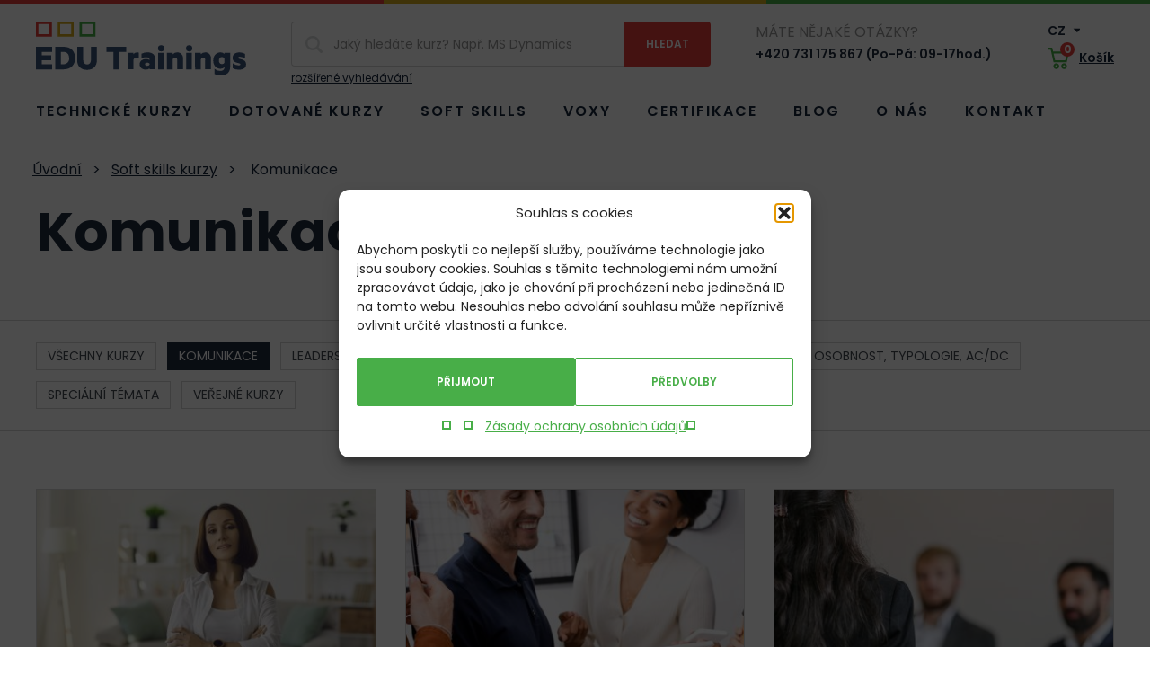

--- FILE ---
content_type: text/html; charset=UTF-8
request_url: https://edutrainings.cz/category-soft-skills/komunikace/
body_size: 10188
content:
<!doctype html>
<html lang="cs-CZ">
<head>
  <meta charset="utf-8">
  <meta http-equiv="x-ua-compatible" content="ie=edge">
  <meta name="viewport" content="width=device-width, initial-scale=1, shrink-to-fit=no">
  <link rel="preconnect" href="https://fonts.googleapis.com">
  <link rel="preconnect" href="https://fonts.gstatic.com" crossorigin>
  

  <meta name='robots' content='index, follow, max-image-preview:large, max-snippet:-1, max-video-preview:-1' />

	<!-- This site is optimized with the Yoast SEO plugin v26.7 - https://yoast.com/wordpress/plugins/seo/ -->
	<title>Komunikace | EDU Trainings</title>
<link data-rocket-preload as="style" href="https://fonts.googleapis.com/css2?family=Poppins:ital,wght@0,400;0,600;0,700;1,400&#038;display=swap" rel="preload">
<link href="https://fonts.googleapis.com/css2?family=Poppins:ital,wght@0,400;0,600;0,700;1,400&#038;display=swap" media="print" onload="this.media=&#039;all&#039;" rel="stylesheet">
<noscript data-wpr-hosted-gf-parameters=""><link rel="stylesheet" href="https://fonts.googleapis.com/css2?family=Poppins:ital,wght@0,400;0,600;0,700;1,400&#038;display=swap"></noscript>
	<link rel="canonical" href="https://edutrainings.cz/category-soft-skills/komunikace/" />
	<meta property="og:locale" content="cs_CZ" />
	<meta property="og:type" content="article" />
	<meta property="og:title" content="Komunikace | EDU Trainings" />
	<meta property="og:url" content="https://edutrainings.cz/category-soft-skills/komunikace/" />
	<meta property="og:site_name" content="EDU Trainings" />
	<meta name="twitter:card" content="summary_large_image" />
	<script type="application/ld+json" class="yoast-schema-graph">{"@context":"https://schema.org","@graph":[{"@type":"CollectionPage","@id":"https://edutrainings.cz/category-soft-skills/komunikace/","url":"https://edutrainings.cz/category-soft-skills/komunikace/","name":"Komunikace | EDU Trainings","isPartOf":{"@id":"https://edutrainings.cz/#website"},"primaryImageOfPage":{"@id":"https://edutrainings.cz/category-soft-skills/komunikace/#primaryimage"},"image":{"@id":"https://edutrainings.cz/category-soft-skills/komunikace/#primaryimage"},"thumbnailUrl":"https://edutrainings.cz/wp-content/uploads/2021/11/Asertivní-komunikace.jpg","breadcrumb":{"@id":"https://edutrainings.cz/category-soft-skills/komunikace/#breadcrumb"},"inLanguage":"cs"},{"@type":"ImageObject","inLanguage":"cs","@id":"https://edutrainings.cz/category-soft-skills/komunikace/#primaryimage","url":"https://edutrainings.cz/wp-content/uploads/2021/11/Asertivní-komunikace.jpg","contentUrl":"https://edutrainings.cz/wp-content/uploads/2021/11/Asertivní-komunikace.jpg","width":6618,"height":4354},{"@type":"BreadcrumbList","@id":"https://edutrainings.cz/category-soft-skills/komunikace/#breadcrumb","itemListElement":[{"@type":"ListItem","position":1,"name":"Domů","item":"https://edutrainings.cz/"},{"@type":"ListItem","position":2,"name":"Komunikace"}]},{"@type":"WebSite","@id":"https://edutrainings.cz/#website","url":"https://edutrainings.cz/","name":"EDU Trainings","description":"","potentialAction":[{"@type":"SearchAction","target":{"@type":"EntryPoint","urlTemplate":"https://edutrainings.cz/?s={search_term_string}"},"query-input":{"@type":"PropertyValueSpecification","valueRequired":true,"valueName":"search_term_string"}}],"inLanguage":"cs"}]}</script>
	<!-- / Yoast SEO plugin. -->


<link rel="alternate" type="application/rss+xml" title="EDU Trainings &raquo; Komunikace Rubrika RSS" href="https://edutrainings.cz/category-soft-skills/komunikace/feed/" />
<style id='wp-img-auto-sizes-contain-inline-css' type='text/css'>
img:is([sizes=auto i],[sizes^="auto," i]){contain-intrinsic-size:3000px 1500px}
/*# sourceURL=wp-img-auto-sizes-contain-inline-css */
</style>
<style id='classic-theme-styles-inline-css' type='text/css'>
/*! This file is auto-generated */
.wp-block-button__link{color:#fff;background-color:#32373c;border-radius:9999px;box-shadow:none;text-decoration:none;padding:calc(.667em + 2px) calc(1.333em + 2px);font-size:1.125em}.wp-block-file__button{background:#32373c;color:#fff;text-decoration:none}
/*# sourceURL=/wp-includes/css/classic-themes.min.css */
</style>
<link rel='stylesheet' id='cmplz-general-css' href='https://edutrainings.cz/wp-content/plugins/complianz-gdpr/assets/css/cookieblocker.min.css?ver=1765958781' type='text/css' media='all' />
<link rel='stylesheet' id='edu_main-css' href='https://edutrainings.cz/wp-content/themes/edutrainings/dist/css/style.min.css?ver=1716823765' type='text/css' media='all' />
<script type="text/javascript" id="wpml-cookie-js-extra">
/* <![CDATA[ */
var wpml_cookies = {"wp-wpml_current_language":{"value":"cs","expires":1,"path":"/"}};
var wpml_cookies = {"wp-wpml_current_language":{"value":"cs","expires":1,"path":"/"}};
//# sourceURL=wpml-cookie-js-extra
/* ]]> */
</script>
<script type="text/javascript" src="https://edutrainings.cz/wp-content/plugins/sitepress-multilingual-cms/res/js/cookies/language-cookie.js?ver=486900" id="wpml-cookie-js" defer="defer" data-wp-strategy="defer"></script>
<script type="text/javascript" id="edu_main-js-extra">
/* <![CDATA[ */
var wpj_string = {"home":"https://edutrainings.cz","breakpoints":{"1":360,"2":480,"3":576,"4":768,"5":992,"6":1230},"ajax_url":"https://edutrainings.cz/wp-admin/admin-ajax.php","wpj_nonce":"6f48a29ac0","fancybox_close":"Zav\u0159\u00edt","fancybox_next":"Dal\u0161\u00ed","fancybox_prev":"P\u0159edchoz\u00ed","fancybox_error":"Po\u017eadovan\u00fd obsah se nepoda\u0159ilo na\u010d\u00edst.\u003Cbr\u003EZkuste to pros\u00edm pozd\u011bji.","fancybox_start":"Spustit slideshow","fancybox_stop":"Zastavit slideshow","fancybox_full":"Pln\u00e9 zobrazen\u00ed","fancybox_thumb":"N\u00e1hledov\u00e9 obr\u00e1zky","fancybox_download":"St\u00e1hnout","fancybox_share":"Sd\u00edlet","fancybox_zoom":"P\u0159ibl\u00ed\u017eit","validate_required":"Tento \u00fadaj je povinn\u00fd","validate_remote":"Pros\u00edm, opravte tento \u00fadaj","validate_email":"Pros\u00edm, zadejte platn\u00fd e-mail","validate_url":"Pros\u00edm, zadejte platnou URL","validate_date":"Pros\u00edm, zadejte platn\u00e9 datum","validate_date_iso":"Pros\u00edm, zadejte platn\u00e9 datum (ISO)","validate_number":"Pros\u00edm, zadejte \u010d\u00edslo","validate_digits":"Pros\u00edm, zad\u00e1vejte pouze \u010d\u00edslice","validate_creditcard":"Pros\u00edm, zadejte \u010d\u00edslo kreditn\u00ed karty","validate_equal_to":"Pros\u00edm, zadejte znovu stejnou hodnotu","validate_extension":"Pros\u00edm, zadejte soubor se spr\u00e1vnou p\u0159\u00edponou","validate_maxlength":"Pros\u00edm, zadejte nejv\u00edce {0} znak\u016f","validate_minlength":"Pros\u00edm, zadejte nejm\u00e9n\u011b {0} znak\u016f","validate_rangelength":"Pros\u00edm, zadejte od {0} do {1} znak\u016f","validate_range":"Pros\u00edm, zadejte hodnotu od {0} do {1}","validate_max":"Pros\u00edm, zadejte hodnotu men\u0161\u00ed nebo rovnu {0}","validate_min":"Pros\u00edm, zadejte hodnotu v\u011bt\u0161\u00ed nebo rovnu {0}","validate_step":"Mus\u00ed b\u00fdt n\u00e1sobkem \u010d\u00edsla {0}.","validate_tel":"Neplatn\u00e9 telefonn\u00ed \u010d\u00edslo","recaptcha_url":"https://www.google.com/recaptcha/api.js?hl=cs&render=6Ld3HVcdAAAAAHxQTSHc91cnskSuMCejCax5vHkx","recaptcha_site_key":"6Ld3HVcdAAAAAHxQTSHc91cnskSuMCejCax5vHkx","ares_enabled":"1","currency":"K\u010d","day_1":"den","day_2":"dny","day_5":"dn\u00ed","person_1":"osobu","person_2":"osoby","person_5":"osob","select_country":"Vypl\u0148te zemi","fill_id":"Vypl\u0148te I\u010c","fill_vat":"Vypl\u0148te DI\u010c","gtm_page_category":"page","gtm_product_category":"","gtm_blog_category":"","gtm_lang":"cs","get_lang":"cs"};
//# sourceURL=edu_main-js-extra
/* ]]> */
</script>
<script type="text/javascript" src="https://edutrainings.cz/wp-content/themes/edutrainings/dist/js/script.min.js?ver=1704292384" id="edu_main-js"></script>
			<style>.cmplz-hidden {
					display: none !important;
				}</style>

	<script>
        window.dataLayer = window.dataLayer || [];
        dataLayer.push({
            'page_category': 'page',
            'product_category': undefined,
            'blog_category': undefined,
            'page_language': 'cs',
        });
			</script>

	<!-- Google Tag Manager -->
	<script>(function (w, d, s, l, i) {
            w[l] = w[l] || [];
            w[l].push({
                'gtm.start':
                    new Date().getTime(), event: 'gtm.js'
            });
            var f = d.getElementsByTagName(s)[0],
                j = d.createElement(s), dl = l != 'dataLayer' ? '&l=' + l : '';
            j.async = true;
            j.src =
                'https://www.googletagmanager.com/gtm.js?id=' + i + dl;
            f.parentNode.insertBefore(j, f);
        })(window, document, 'script', 'dataLayer', 'GTM-NB38XLK');</script>
	<!-- End Google Tag Manager -->


	
<meta name="generator" content="WP Rocket 3.20.3" data-wpr-features="wpr_desktop" /></head>
<body data-cmplz=1 class="archive tax-wpj_soft_cat term-komunikace term-100 wp-theme-edutrainingsresources app-data index-data archive-data taxonomy-data taxonomy-wpj_soft_cat-data taxonomy-wpj_soft_cat-komunikace-data">
		<!-- Google Tag Manager (noscript) -->
	<noscript>
		<iframe src="https://www.googletagmanager.com/ns.html?id=GTM-NB38XLK"
		        height="0" width="0" style="display:none;visibility:hidden"></iframe>
	</noscript>
	<!-- End Google Tag Manager (noscript) -->


<div data-rocket-location-hash="b94e43e234d5063effbf9f7bfbf43b40" id="view__type"></div>
<div data-rocket-location-hash="0a8600f1191290421d7e7b90dd09bca6" id="view__type_2"></div>
<div class="body__inner">
			<div id="svg-defs" style="height: 0; width: 0;" data-url="https://edutrainings.cz/wp-content/themes/edutrainings/dist/images/svg/svg-symbols.svg?ver=1716823170"></div>
	<header class="header">
	<div class="hedaer__line"></div>
	<div class="container">
		<div class="header__top">
			<a href="https://edutrainings.cz" class="header__logo"><img src="https://edutrainings.cz/wp-content/themes/edutrainings/dist/images/front/logo.svg" width="234" height="60" alt="Logo EDU Trainings"></a>
			<div class="header__hamburger">
				<button id="header__hamburger__button" class="header__hamburger__button">
					<svg class="svg-hamburger ">
	<use xlink:href="#svg-hamburger"></use>
</svg>					<span class="vhide">Menu</span>
				</button>
			</div>
			<form method="get" class="header__search header__search--desktop" action="https://edutrainings.cz/training/" autocomplete="off">
	<div class="header__search__top">
		<div class="header__search__input">
			<svg class="svg-magnify ">
	<use xlink:href="#svg-magnify"></use>
</svg>			<label for="s__desktop" class="vhide">Vyhledávání</label>
			<input name="s" id="s__desktop" type="search" value="" placeholder="Jaký hledáte kurz? Např. MS Dynamics" required>
		</div>
		<div class="header__search__submit">
			<input type="submit" value="Hledat">
		</div>
	</div>
			<a href="https://edutrainings.cz/training/">rozšířené vyhledávání</a>
	</form>			<div class="header__phone">
				<div class="header__phone__question">
					Máte nějaké otázky?
				</div>
				<a href="tel:+420731175867">+420 731 175 867 (Po-Pá: 09-17hod.)</a>
			</div>
			<div class="heaer__right">
				<div class="header__lang">
					<a href="#header__lang__other" id="header__lang__current" class="header__lang__current">
						CZ
						<svg class="svg-triangle ">
	<use xlink:href="#svg-triangle"></use>
</svg>					</a>
											<div id="header__lang__other" class="header__lang__other" style="display: none;">
															<a href="https://edutrainings.eu/category-soft-skills/communication/">
									EN
								</a>
															<a href="https://edutrainings.sk/category-soft-skills/komunikace/">
									SK
								</a>
													</div>
									</div>
				<a href="https://edutrainings.cz/kosik/" class="header__basket">
					<span class="header__basket__icon"><svg class="svg-basket ">
	<use xlink:href="#svg-basket"></use>
</svg>	<span id="header__basket__count" class="header__basket__count header__basket__count--hidden">0</span></span>
					<span class="header__basket__label">Košík</span></a>
			</div>
		</div>
		<div id="header__bottom" class="header__bottom">
							<ul id="menu-menu" class=""><li id="menu-item-4200" class="menu-item menu-item-type-post_type menu-item-object-page menu-item-4200"><a href="https://edutrainings.cz/technicke-kurzy/">Technické kurzy</a></li>
<li id="menu-item-131187" class="menu-item menu-item-type-post_type menu-item-object-page menu-item-131187"><a href="https://edutrainings.cz/financovane-kurzy/">Dotované kurzy</a></li>
<li id="menu-item-4049" class="menu-item menu-item-type-custom menu-item-object-custom menu-item-4049"><a href="/soft-skills/">Soft skills</a></li>
<li id="menu-item-84670" class="menu-item menu-item-type-post_type menu-item-object-page menu-item-84670"><a href="https://edutrainings.cz/voxy/">Voxy</a></li>
<li id="menu-item-4050" class="menu-item menu-item-type-post_type menu-item-object-page menu-item-4050"><a href="https://edutrainings.cz/certifikace-it-profesionalu/">Certifikace</a></li>
<li id="menu-item-4052" class="menu-item menu-item-type-post_type menu-item-object-page current_page_parent menu-item-4052"><a href="https://edutrainings.cz/blog/">Blog</a></li>
<li id="menu-item-4191" class="menu-item menu-item-type-post_type menu-item-object-page menu-item-4191"><a href="https://edutrainings.cz/o-nas/">O nás</a></li>
<li id="menu-item-4054" class="menu-item menu-item-type-post_type menu-item-object-page menu-item-4054"><a href="https://edutrainings.cz/kontakt/">Kontakt</a></li>
</ul>
			
		</div>
		<form method="get" class="header__search header__search--mobile" action="https://edutrainings.cz/training/" autocomplete="off">
	<div class="header__search__top">
		<div class="header__search__input">
			<svg class="svg-magnify ">
	<use xlink:href="#svg-magnify"></use>
</svg>			<label for="s__mobile" class="vhide">Vyhledávání</label>
			<input name="s" id="s__mobile" type="search" value="" placeholder="Jaký hledáte kurz?" required>
		</div>
		<div class="header__search__submit">
			<input type="submit" value="Hledat">
		</div>
	</div>
	</form>	</div>
</header>
				<div class="container">
		<script type="application/ld+json">{"@context":"http:\/\/schema.org","@type":"BreadcrumbList","itemListElement":[{"@type":"ListItem","position":1,"name":"\u00davodn\u00ed","item":"https:\/\/edutrainings.cz"},{"@type":"ListItem","position":2,"name":"Soft skills kurzy","item":"https:\/\/edutrainings.cz\/soft-skills\/"},{"@type":"ListItem","position":3,"name":"Komunikace","item":"https:\/\/edutrainings.cz\/category-soft-skills\/komunikace\/"}]}</script>

	<ul class="breadcrumb">
					<li>									<a href="https://edutrainings.cz">Úvodní</a>
							</li>
					<li><span class="breadcrumb__separator">></span>									<a href="https://edutrainings.cz/soft-skills/">Soft skills kurzy</a>
							</li>
					<li><span class="breadcrumb__separator">></span>									Komunikace
							</li>
			</ul>


	</div>
		<div class="mb">
	<div class="container">
		<h1 class="h1-bigger">Komunikace</h1>
	</div>
</div>				<div class="cat_filter mb mt">
		<div class="container">
			<ul>
									<li>
						<a href="https://edutrainings.cz/soft-skills/">Všechny kurzy</a></li>
									<li class="active">
						<a href="https://edutrainings.cz/category-soft-skills/komunikace/">Komunikace</a></li>
									<li>
						<a href="https://edutrainings.cz/category-soft-skills/leadership-a-management/">Leadership a Management</a></li>
									<li>
						<a href="https://edutrainings.cz/category-soft-skills/obchodni-dovednosti/">Obchodní dovednosti</a></li>
									<li>
						<a href="https://edutrainings.cz/category-soft-skills/osobni-rozvoj/">Osobní rozvoj</a></li>
									<li>
						<a href="https://edutrainings.cz/category-soft-skills/osobnost-typologie-ac-dc/">Osobnost, typologie, AC/DC</a></li>
									<li>
						<a href="https://edutrainings.cz/category-soft-skills/specialni-temata/">Speciální témata</a></li>
									<li>
						<a href="https://edutrainings.cz/category-soft-skills/verejne-kurzy/">Veřejné kurzy</a></li>
							</ul>
		</div>
	</div>
	<div class="container mt mb">
					<div id="kurzy" class="soft__list">
									<div class="soft__list__item">
						<div class="soft__list__item__inner">
							<a href="https://edutrainings.cz/soft-skills/asertivni-komunikace/" class="soft__list__img">
								<span class="lazyload__wrap lazyload__wrap--half"><img src="https://edutrainings.cz/wp-content/uploads/2021/11/Asertivní-komunikace-400x200.jpg" srcset="https://edutrainings.cz/wp-content/uploads/2021/11/Asertivní-komunikace-400x200.jpg 400w, https://edutrainings.cz/wp-content/uploads/2021/11/Asertivní-komunikace-800x400.jpg 800w, https://edutrainings.cz/wp-content/uploads/2021/11/Asertivní-komunikace-600x300.jpg 600w, https://edutrainings.cz/wp-content/uploads/2021/11/Asertivní-komunikace-1200x600.jpg 1200w" sizes="(max-width: 430px) 400px, (max-width: 479px) 600px, 400px" alt="Asertivní komunikace" loading="lazy"></span>
							</a>
							<div class="soft__list__item__content">
																	<p class="soft__list__cat">
																					<a href="https://edutrainings.cz/category-soft-skills/komunikace/">Komunikace</a>
																			</p>
																<h2 class="h3-smaller"><a href="https://edutrainings.cz/soft-skills/asertivni-komunikace/">Asertivní komunikace</a></h2>
															</div>
						</div>
					</div>
									<div class="soft__list__item">
						<div class="soft__list__item__inner">
							<a href="https://edutrainings.cz/soft-skills/asertivni-komunikace-a-vyjednavani/" class="soft__list__img">
								<span class="lazyload__wrap lazyload__wrap--half"><img src="https://edutrainings.cz/wp-content/uploads/2024/07/obrazok-komunikace-1-400x200.jpg" srcset="https://edutrainings.cz/wp-content/uploads/2024/07/obrazok-komunikace-1-400x200.jpg 400w, https://edutrainings.cz/wp-content/uploads/2024/07/obrazok-komunikace-1-800x400.jpg 800w, https://edutrainings.cz/wp-content/uploads/2024/07/obrazok-komunikace-1-600x300.jpg 600w, https://edutrainings.cz/wp-content/uploads/2024/07/obrazok-komunikace-1-1200x600.jpg 1200w" sizes="(max-width: 430px) 400px, (max-width: 479px) 600px, 400px" alt="obrazok_komunikace" loading="lazy"></span>
							</a>
							<div class="soft__list__item__content">
																	<p class="soft__list__cat">
																					<a href="https://edutrainings.cz/category-soft-skills/komunikace/">Komunikace</a>
																			</p>
																<h2 class="h3-smaller"><a href="https://edutrainings.cz/soft-skills/asertivni-komunikace-a-vyjednavani/">Asertivní komunikace a vyjednávání</a></h2>
															</div>
						</div>
					</div>
									<div class="soft__list__item">
						<div class="soft__list__item__inner">
							<a href="https://edutrainings.cz/soft-skills/co-chce-slyset-vedeni/" class="soft__list__img">
								<span class="lazyload__wrap lazyload__wrap--half"><img src="https://edutrainings.cz/wp-content/uploads/2021/11/Co-chce-slyšet-vedení-400x200.jpg" srcset="https://edutrainings.cz/wp-content/uploads/2021/11/Co-chce-slyšet-vedení-400x200.jpg 400w, https://edutrainings.cz/wp-content/uploads/2021/11/Co-chce-slyšet-vedení-800x400.jpg 800w, https://edutrainings.cz/wp-content/uploads/2021/11/Co-chce-slyšet-vedení-600x300.jpg 600w, https://edutrainings.cz/wp-content/uploads/2021/11/Co-chce-slyšet-vedení-1200x600.jpg 1200w" sizes="(max-width: 430px) 400px, (max-width: 479px) 600px, 400px" alt="Co chce slyšet vedení?" loading="lazy"></span>
							</a>
							<div class="soft__list__item__content">
																	<p class="soft__list__cat">
																					<a href="https://edutrainings.cz/category-soft-skills/komunikace/">Komunikace</a>
																			</p>
																<h2 class="h3-smaller"><a href="https://edutrainings.cz/soft-skills/co-chce-slyset-vedeni/">Co chce slyšet vedení?</a></h2>
															</div>
						</div>
					</div>
									<div class="soft__list__item">
						<div class="soft__list__item__inner">
							<a href="https://edutrainings.cz/soft-skills/interkulturni-komunikace/" class="soft__list__img">
								<span class="lazyload__wrap lazyload__wrap--half"><img src="https://edutrainings.cz/wp-content/uploads/2021/11/Interkulturní-komunikace-400x200.jpg" srcset="https://edutrainings.cz/wp-content/uploads/2021/11/Interkulturní-komunikace-400x200.jpg 400w, https://edutrainings.cz/wp-content/uploads/2021/11/Interkulturní-komunikace-800x400.jpg 800w, https://edutrainings.cz/wp-content/uploads/2021/11/Interkulturní-komunikace-600x300.jpg 600w, https://edutrainings.cz/wp-content/uploads/2021/11/Interkulturní-komunikace-1200x600.jpg 1200w" sizes="(max-width: 430px) 400px, (max-width: 479px) 600px, 400px" alt="Interkulturní komunikace" loading="lazy"></span>
							</a>
							<div class="soft__list__item__content">
																	<p class="soft__list__cat">
																					<a href="https://edutrainings.cz/category-soft-skills/komunikace/">Komunikace</a>
																			</p>
																<h2 class="h3-smaller"><a href="https://edutrainings.cz/soft-skills/interkulturni-komunikace/">Interkulturní komunikace</a></h2>
															</div>
						</div>
					</div>
									<div class="soft__list__item">
						<div class="soft__list__item__inner">
							<a href="https://edutrainings.cz/soft-skills/komunikacni-pravidla-v-navaznosti-na-gdpr/" class="soft__list__img">
								<span class="lazyload__wrap lazyload__wrap--half"><img src="https://edutrainings.cz/wp-content/uploads/2021/11/Komunikační-pravidla-v-návaznosti-na-GDPR-400x200.jpg" srcset="https://edutrainings.cz/wp-content/uploads/2021/11/Komunikační-pravidla-v-návaznosti-na-GDPR-400x200.jpg 400w, https://edutrainings.cz/wp-content/uploads/2021/11/Komunikační-pravidla-v-návaznosti-na-GDPR-800x400.jpg 800w, https://edutrainings.cz/wp-content/uploads/2021/11/Komunikační-pravidla-v-návaznosti-na-GDPR-600x300.jpg 600w, https://edutrainings.cz/wp-content/uploads/2021/11/Komunikační-pravidla-v-návaznosti-na-GDPR-1200x600.jpg 1200w" sizes="(max-width: 430px) 400px, (max-width: 479px) 600px, 400px" alt="Komunikační pravidla v návaznosti na GDPR" loading="lazy"></span>
							</a>
							<div class="soft__list__item__content">
																	<p class="soft__list__cat">
																					<a href="https://edutrainings.cz/category-soft-skills/komunikace/">Komunikace</a>
																			</p>
																<h2 class="h3-smaller"><a href="https://edutrainings.cz/soft-skills/komunikacni-pravidla-v-navaznosti-na-gdpr/">Komunikační pravidla v návaznosti na GDPR</a></h2>
															</div>
						</div>
					</div>
									<div class="soft__list__item">
						<div class="soft__list__item__inner">
							<a href="https://edutrainings.cz/soft-skills/kriticke-mysleni-data-mind/" class="soft__list__img">
								<span class="lazyload__wrap lazyload__wrap--half"><img src="https://edutrainings.cz/wp-content/uploads/2022/03/kriticke-mysleni-400x200.jpg" srcset="https://edutrainings.cz/wp-content/uploads/2022/03/kriticke-mysleni-400x200.jpg 400w, https://edutrainings.cz/wp-content/uploads/2022/03/kriticke-mysleni-800x400.jpg 800w, https://edutrainings.cz/wp-content/uploads/2022/03/kriticke-mysleni-600x300.jpg 600w, https://edutrainings.cz/wp-content/uploads/2022/03/kriticke-mysleni-1200x600.jpg 1200w" sizes="(max-width: 430px) 400px, (max-width: 479px) 600px, 400px" alt="Hands of business man working on finishing last missing pieces of jigsaw on the white desk &#8211; critical thinking and problem solving business concept" loading="lazy"></span>
							</a>
							<div class="soft__list__item__content">
																	<p class="soft__list__cat">
																					<a href="https://edutrainings.cz/category-soft-skills/komunikace/">Komunikace</a>
																			</p>
																<h2 class="h3-smaller"><a href="https://edutrainings.cz/soft-skills/kriticke-mysleni-data-mind/">Kritické myšlení (Data Mind)</a></h2>
															</div>
						</div>
					</div>
									<div class="soft__list__item">
						<div class="soft__list__item__inner">
							<a href="https://edutrainings.cz/soft-skills/reseni-konfliktu-a-zvladani-konfliktnich-lidi/" class="soft__list__img">
								<span class="lazyload__wrap lazyload__wrap--half"><img src="https://edutrainings.cz/wp-content/uploads/2021/11/Řešení-konfliktů-a-konfliktních-lidí-400x200.jpg" srcset="https://edutrainings.cz/wp-content/uploads/2021/11/Řešení-konfliktů-a-konfliktních-lidí-400x200.jpg 400w, https://edutrainings.cz/wp-content/uploads/2021/11/Řešení-konfliktů-a-konfliktních-lidí-800x400.jpg 800w, https://edutrainings.cz/wp-content/uploads/2021/11/Řešení-konfliktů-a-konfliktních-lidí-600x300.jpg 600w, https://edutrainings.cz/wp-content/uploads/2021/11/Řešení-konfliktů-a-konfliktních-lidí-1200x600.jpg 1200w" sizes="(max-width: 430px) 400px, (max-width: 479px) 600px, 400px" alt="Řešení konfliktů a zvládání konfliktních lidí" loading="lazy"></span>
							</a>
							<div class="soft__list__item__content">
																	<p class="soft__list__cat">
																					<a href="https://edutrainings.cz/category-soft-skills/komunikace/">Komunikace</a>
																			</p>
																<h2 class="h3-smaller"><a href="https://edutrainings.cz/soft-skills/reseni-konfliktu-a-zvladani-konfliktnich-lidi/">Řešení konfliktů a zvládání konfliktních lidí</a></h2>
															</div>
						</div>
					</div>
									<div class="soft__list__item">
						<div class="soft__list__item__inner">
							<a href="https://edutrainings.cz/soft-skills/spravna-komunikace/" class="soft__list__img">
								<span class="lazyload__wrap lazyload__wrap--half"><img src="https://edutrainings.cz/wp-content/uploads/2021/11/Správná-komunikace-400x200.jpg" srcset="https://edutrainings.cz/wp-content/uploads/2021/11/Správná-komunikace-400x200.jpg 400w, https://edutrainings.cz/wp-content/uploads/2021/11/Správná-komunikace-800x400.jpg 800w, https://edutrainings.cz/wp-content/uploads/2021/11/Správná-komunikace-600x300.jpg 600w, https://edutrainings.cz/wp-content/uploads/2021/11/Správná-komunikace-1200x600.jpg 1200w" sizes="(max-width: 430px) 400px, (max-width: 479px) 600px, 400px" alt="Správná komunikace" loading="lazy"></span>
							</a>
							<div class="soft__list__item__content">
																	<p class="soft__list__cat">
																					<a href="https://edutrainings.cz/category-soft-skills/komunikace/">Komunikace</a>
																			</p>
																<h2 class="h3-smaller"><a href="https://edutrainings.cz/soft-skills/spravna-komunikace/">Správná komunikace</a></h2>
															</div>
						</div>
					</div>
							</div>
				
	</div>
		<footer class="footer">
	<div class="container">
		<div id="newsletter" class="footer__newsletter">
			<h2 class="h1">Novinky přímo do e-mailu</h2>
			<form class="footer__newsletter__form" method="post" target="_self" action="https://app.smartemailing.cz/public/web-forms-v2/display-form/151794-us6vw5ys8fjq6hdeyge4ihunptb9ilphhl51bjwst11q4eyujfehawy5g2oatsemx9nkmv9m7udzo39omnrgs5bpg5aeom4q3iby" id="se20-webform-151794-us6vw5ys8fjq6hdeyge4ihunptb9ilphhl51bjwst11q4eyujfehawy5g2oatsemx9nkmv9m7udzo39omnrgs5bpg5aeom4q3iby">
				<label for="frm-webFormHtmlRenderer-webFormForm-fields-df_emailaddress" class="vhide">Emailová adresa</label>
				<input type="text" name="fields[df_emailaddress]" data-emailaddress="1" id="frm-webFormHtmlRenderer-webFormForm-fields-df_emailaddress" placeholder="Zadejte váš e-mail" required>
				<input type="submit" name="_submit" value="Odebírat novinky">
				<input type="hidden" name="referrer" id="se-ref-field-id" value="">
				<input type="hidden" name="sessionid" id="se-sessionid-field" value="">
				<input type="hidden" name="sessionUid" id="se-sessionUid-field" value="">
				<input type="hidden" name="_do" value="webFormHtmlRenderer-webFormForm-submit">
			</form>
			<p>Zadejte e-mail a buďte první kdo se dozví o novinkách, slevách a termínech nových kurzů. E-mail zasíláme maximálně jednou měsíčně.</p>
		</div>
		<div class="footer__phone">
			<div class="footer__phone__question">
				Máte nějaké otázky?
			</div>
			<a href="tel:+420731175867">+420 731 175 867</a>
			<span>(Po-Pá: 09-17hod.)</span>
		</div>
		<div class="footer__social">
			<a href="https://www.facebook.com/profile.php?id=61565208985035" target="_blank" rel="noopener">
				<span class="vhide">Facebook</span>
				<div class="footer__social__icon">
					<svg class="svg-facebook ">
	<use xlink:href="#svg-facebook"></use>
</svg>				</div>
			</a>
			<a href="https://www.linkedin.com/company/edutrainings/" target="_blank" rel="noopener" class="footer__social__item--linkedin">
				<span class="vhide">Linkedin</span>
				<svg class="svg-linkedin ">
	<use xlink:href="#svg-linkedin"></use>
</svg>			</a> <a href="https://www.youtube.com/channel/UCbIG36ElLXdwdckoRkV7jXQ" target="_blank" rel="noopener">
				<span class="vhide">YouTube</span>
				<svg class="svg-youtube ">
	<use xlink:href="#svg-youtube"></use>
</svg>			</a>
		</div>
		<div class="footer__bottom">
			<div class="footer__menu">
									<ul id="menu-menu-v-paticce" class=""><li id="menu-item-4130" class="menu-item menu-item-type-post_type menu-item-object-page menu-item-privacy-policy menu-item-4130"><a rel="privacy-policy" href="https://edutrainings.cz/ochrana-osobnich-udaju/">Zásady ochrany osobních údajů</a></li>
<li id="menu-item-4154" class="menu-item menu-item-type-post_type menu-item-object-page menu-item-4154"><a href="https://edutrainings.cz/obchodni-podminky/">Obchodní podmínky</a></li>
<li id="menu-item-39385" class="menu-item menu-item-type-post_type menu-item-object-page menu-item-39385"><a href="https://edutrainings.cz/organizacni-informace-ke-kurzum/">Organizační informace ke kurzům</a></li>
</ul>
							</div>
			<div class="footer__copyright">
				&copy; 2026 EDU Trainings
			</div>
		</div>
	</div>
</footer>
	<div class="card__info">
		<div class="container">
			<div class="card__info__inner">
				<a href="https://www.comgate.cz/cz/platebni-brana" target="_blank" rel="nofollow"><img src="https://edutrainings.cz/wp-content/themes/edutrainings/dist/images/front/logo-comgate.svg" width="128" height="30" alt="Platební brána ComGate"></a>
				<img src="https://edutrainings.cz/wp-content/themes/edutrainings/dist/images/front/logo-mastercard.svg" width="172" height="30" alt="Logo MasterCard">
				<img src="https://edutrainings.cz/wp-content/themes/edutrainings/dist/images/front/logo-visa.svg" width="93" height="30" alt="Logo Visa">
			</div>
		</div>
	</div>
</div>
<script type="speculationrules">
{"prefetch":[{"source":"document","where":{"and":[{"href_matches":"/*"},{"not":{"href_matches":["/wp-*.php","/wp-admin/*","/wp-content/uploads/*","/wp-content/*","/wp-content/plugins/*","/wp-content/themes/edutrainings/resources/*","/*\\?(.+)"]}},{"not":{"selector_matches":"a[rel~=\"nofollow\"]"}},{"not":{"selector_matches":".no-prefetch, .no-prefetch a"}}]},"eagerness":"conservative"}]}
</script>

<!-- Consent Management powered by Complianz | GDPR/CCPA Cookie Consent https://wordpress.org/plugins/complianz-gdpr -->
<div id="cmplz-cookiebanner-container"><div class="cmplz-cookiebanner cmplz-hidden banner-1 bottom-right-view-preferences optin cmplz-center cmplz-categories-type-view-preferences" aria-modal="true" data-nosnippet="true" role="dialog" aria-live="polite" aria-labelledby="cmplz-header-1-optin" aria-describedby="cmplz-message-1-optin">
	<div class="cmplz-header">
		<div class="cmplz-logo"></div>
		<div class="cmplz-title" id="cmplz-header-1-optin">Souhlas s cookies</div>
		<div class="cmplz-close" tabindex="0" role="button" aria-label="Zavřít dialogové okno">
			<svg aria-hidden="true" focusable="false" data-prefix="fas" data-icon="times" class="svg-inline--fa fa-times fa-w-11" role="img" xmlns="http://www.w3.org/2000/svg" viewBox="0 0 352 512"><path fill="currentColor" d="M242.72 256l100.07-100.07c12.28-12.28 12.28-32.19 0-44.48l-22.24-22.24c-12.28-12.28-32.19-12.28-44.48 0L176 189.28 75.93 89.21c-12.28-12.28-32.19-12.28-44.48 0L9.21 111.45c-12.28 12.28-12.28 32.19 0 44.48L109.28 256 9.21 356.07c-12.28 12.28-12.28 32.19 0 44.48l22.24 22.24c12.28 12.28 32.2 12.28 44.48 0L176 322.72l100.07 100.07c12.28 12.28 32.2 12.28 44.48 0l22.24-22.24c12.28-12.28 12.28-32.19 0-44.48L242.72 256z"></path></svg>
		</div>
	</div>

	<div class="cmplz-divider cmplz-divider-header"></div>
	<div class="cmplz-body">
		<div class="cmplz-message" id="cmplz-message-1-optin">Abychom poskytli co nejlepší služby, používáme technologie jako jsou soubory cookies. Souhlas s těmito technologiemi nám umožní zpracovávat údaje, jako je chování při procházení nebo jedinečná ID na tomto webu. Nesouhlas nebo odvolání souhlasu může nepříznivě ovlivnit určité vlastnosti a funkce.</div>
		<!-- categories start -->
		<div class="cmplz-categories">
			<details class="cmplz-category cmplz-functional" >
				<summary>
						<span class="cmplz-category-header">
							<span class="cmplz-category-title">Funkční</span>
							<span class='cmplz-always-active'>
								<span class="cmplz-banner-checkbox">
									<input type="checkbox"
										   id="cmplz-functional-optin"
										   data-category="cmplz_functional"
										   class="cmplz-consent-checkbox cmplz-functional"
										   size="40"
										   value="1"/>
									<label class="cmplz-label" for="cmplz-functional-optin"><span class="screen-reader-text">Funkční</span></label>
								</span>
								Vždy aktivní							</span>
							<span class="cmplz-icon cmplz-open">
								<svg xmlns="http://www.w3.org/2000/svg" viewBox="0 0 448 512"  height="18" ><path d="M224 416c-8.188 0-16.38-3.125-22.62-9.375l-192-192c-12.5-12.5-12.5-32.75 0-45.25s32.75-12.5 45.25 0L224 338.8l169.4-169.4c12.5-12.5 32.75-12.5 45.25 0s12.5 32.75 0 45.25l-192 192C240.4 412.9 232.2 416 224 416z"/></svg>
							</span>
						</span>
				</summary>
				<div class="cmplz-description">
					<span class="cmplz-description-functional">Technické uložení nebo přístup je nezbytně nutný pro legitimní účel umožnění použití konkrétní služby, kterou si odběratel nebo uživatel výslovně vyžádal, nebo pouze za účelem provedení přenosu sdělení prostřednictvím sítě elektronických komunikací.</span>
				</div>
			</details>

			<details class="cmplz-category cmplz-preferences" >
				<summary>
						<span class="cmplz-category-header">
							<span class="cmplz-category-title">Předvolby</span>
							<span class="cmplz-banner-checkbox">
								<input type="checkbox"
									   id="cmplz-preferences-optin"
									   data-category="cmplz_preferences"
									   class="cmplz-consent-checkbox cmplz-preferences"
									   size="40"
									   value="1"/>
								<label class="cmplz-label" for="cmplz-preferences-optin"><span class="screen-reader-text">Předvolby</span></label>
							</span>
							<span class="cmplz-icon cmplz-open">
								<svg xmlns="http://www.w3.org/2000/svg" viewBox="0 0 448 512"  height="18" ><path d="M224 416c-8.188 0-16.38-3.125-22.62-9.375l-192-192c-12.5-12.5-12.5-32.75 0-45.25s32.75-12.5 45.25 0L224 338.8l169.4-169.4c12.5-12.5 32.75-12.5 45.25 0s12.5 32.75 0 45.25l-192 192C240.4 412.9 232.2 416 224 416z"/></svg>
							</span>
						</span>
				</summary>
				<div class="cmplz-description">
					<span class="cmplz-description-preferences">Technické uložení nebo přístup je nezbytný pro legitimní účel ukládání preferencí, které nejsou požadovány odběratelem nebo uživatelem.</span>
				</div>
			</details>

			<details class="cmplz-category cmplz-statistics" >
				<summary>
						<span class="cmplz-category-header">
							<span class="cmplz-category-title">Statistiky</span>
							<span class="cmplz-banner-checkbox">
								<input type="checkbox"
									   id="cmplz-statistics-optin"
									   data-category="cmplz_statistics"
									   class="cmplz-consent-checkbox cmplz-statistics"
									   size="40"
									   value="1"/>
								<label class="cmplz-label" for="cmplz-statistics-optin"><span class="screen-reader-text">Statistiky</span></label>
							</span>
							<span class="cmplz-icon cmplz-open">
								<svg xmlns="http://www.w3.org/2000/svg" viewBox="0 0 448 512"  height="18" ><path d="M224 416c-8.188 0-16.38-3.125-22.62-9.375l-192-192c-12.5-12.5-12.5-32.75 0-45.25s32.75-12.5 45.25 0L224 338.8l169.4-169.4c12.5-12.5 32.75-12.5 45.25 0s12.5 32.75 0 45.25l-192 192C240.4 412.9 232.2 416 224 416z"/></svg>
							</span>
						</span>
				</summary>
				<div class="cmplz-description">
					<span class="cmplz-description-statistics">Technické uložení nebo přístup, který se používá výhradně pro statistické účely.</span>
					<span class="cmplz-description-statistics-anonymous">Technické uložení nebo přístup, který se používá výhradně pro anonymní statistické účely. Bez předvolání, dobrovolného plnění ze strany vašeho Poskytovatele internetových služeb nebo dalších záznamů od třetí strany nelze informace, uložené nebo získané pouze pro tento účel, obvykle použít k vaší identifikaci.</span>
				</div>
			</details>
			<details class="cmplz-category cmplz-marketing" >
				<summary>
						<span class="cmplz-category-header">
							<span class="cmplz-category-title">Marketing</span>
							<span class="cmplz-banner-checkbox">
								<input type="checkbox"
									   id="cmplz-marketing-optin"
									   data-category="cmplz_marketing"
									   class="cmplz-consent-checkbox cmplz-marketing"
									   size="40"
									   value="1"/>
								<label class="cmplz-label" for="cmplz-marketing-optin"><span class="screen-reader-text">Marketing</span></label>
							</span>
							<span class="cmplz-icon cmplz-open">
								<svg xmlns="http://www.w3.org/2000/svg" viewBox="0 0 448 512"  height="18" ><path d="M224 416c-8.188 0-16.38-3.125-22.62-9.375l-192-192c-12.5-12.5-12.5-32.75 0-45.25s32.75-12.5 45.25 0L224 338.8l169.4-169.4c12.5-12.5 32.75-12.5 45.25 0s12.5 32.75 0 45.25l-192 192C240.4 412.9 232.2 416 224 416z"/></svg>
							</span>
						</span>
				</summary>
				<div class="cmplz-description">
					<span class="cmplz-description-marketing">Technické uložení nebo přístup je nutný k vytvoření uživatelských profilů za účelem zasílání reklamy nebo sledování uživatele na webových stránkách nebo několika webových stránkách pro podobné marketingové účely.</span>
				</div>
			</details>
		</div><!-- categories end -->
			</div>

	<div class="cmplz-links cmplz-information">
		<ul>
			<li><a class="cmplz-link cmplz-manage-options cookie-statement" href="#" data-relative_url="#cmplz-manage-consent-container">Spravovat možnosti</a></li>
			<li><a class="cmplz-link cmplz-manage-third-parties cookie-statement" href="#" data-relative_url="#cmplz-cookies-overview">Spravovat služby</a></li>
			<li><a class="cmplz-link cmplz-manage-vendors tcf cookie-statement" href="#" data-relative_url="#cmplz-tcf-wrapper">Správa {vendor_count} prodejců</a></li>
			<li><a class="cmplz-link cmplz-external cmplz-read-more-purposes tcf" target="_blank" rel="noopener noreferrer nofollow" href="https://cookiedatabase.org/tcf/purposes/" aria-label="Read more about TCF purposes on Cookie Database">Přečtěte si více o těchto účelech</a></li>
		</ul>
			</div>

	<div class="cmplz-divider cmplz-footer"></div>

	<div class="cmplz-buttons">
		<button class="cmplz-btn cmplz-accept">Přijmout</button>
		<button class="cmplz-btn cmplz-deny">Odmítnout</button>
		<button class="cmplz-btn cmplz-view-preferences">Předvolby</button>
		<button class="cmplz-btn cmplz-save-preferences">Uložit předvolby</button>
		<a class="cmplz-btn cmplz-manage-options tcf cookie-statement" href="#" data-relative_url="#cmplz-manage-consent-container">Předvolby</a>
			</div>

	
	<div class="cmplz-documents cmplz-links">
		<ul>
			<li><a class="cmplz-link cookie-statement" href="#" data-relative_url="">{title}</a></li>
			<li><a class="cmplz-link privacy-statement" href="#" data-relative_url="">{title}</a></li>
			<li><a class="cmplz-link impressum" href="#" data-relative_url="">{title}</a></li>
		</ul>
			</div>
</div>
</div>
					<div id="cmplz-manage-consent" data-nosnippet="true"><button class="cmplz-btn cmplz-hidden cmplz-manage-consent manage-consent-1">Spravovat souhlas</button>

</div><script type="text/javascript" id="cmplz-cookiebanner-js-extra">
/* <![CDATA[ */
var complianz = {"prefix":"cmplz_","user_banner_id":"1","set_cookies":[],"block_ajax_content":"","banner_version":"50","version":"7.4.4.2","store_consent":"","do_not_track_enabled":"","consenttype":"optin","region":"eu","geoip":"","dismiss_timeout":"","disable_cookiebanner":"","soft_cookiewall":"1","dismiss_on_scroll":"","cookie_expiry":"365","url":"https://edutrainings.cz/wp-json/complianz/v1/","locale":"lang=cs&locale=cs_CZ","set_cookies_on_root":"","cookie_domain":"","current_policy_id":"14","cookie_path":"/","categories":{"statistics":"statistika","marketing":"marketing"},"tcf_active":"","placeholdertext":"Klepnut\u00edm p\u0159ijm\u011bte marketingov\u00e9 soubory cookie a povolte tento obsah","css_file":"https://edutrainings.cz/wp-content/uploads/complianz/css/banner-{banner_id}-{type}.css?v=50","page_links":{"eu":{"cookie-statement":{"title":"","url":"https://edutrainings.cz/training/firewall-training-improving-security-posture-and-firewall-hardening-edu214/"},"privacy-statement":{"title":"Z\u00e1sady ochrany osobn\u00edch \u00fadaj\u016f","url":"https://edutrainings.cz/ochrana-osobnich-udaju/"}}},"tm_categories":"1","forceEnableStats":"","preview":"","clean_cookies":"","aria_label":"Klepnut\u00edm p\u0159ijm\u011bte marketingov\u00e9 soubory cookie a povolte tento obsah"};
//# sourceURL=cmplz-cookiebanner-js-extra
/* ]]> */
</script>
<script defer type="text/javascript" src="https://edutrainings.cz/wp-content/plugins/complianz-gdpr/cookiebanner/js/complianz.min.js?ver=1765958782" id="cmplz-cookiebanner-js"></script>
<script>var rocket_beacon_data = {"ajax_url":"https:\/\/edutrainings.cz\/wp-admin\/admin-ajax.php","nonce":"412031a4bd","url":"https:\/\/edutrainings.cz\/category-soft-skills\/komunikace","is_mobile":false,"width_threshold":1600,"height_threshold":700,"delay":500,"debug":null,"status":{"atf":true,"lrc":true,"preconnect_external_domain":true},"elements":"img, video, picture, p, main, div, li, svg, section, header, span","lrc_threshold":1800,"preconnect_external_domain_elements":["link","script","iframe"],"preconnect_external_domain_exclusions":["static.cloudflareinsights.com","rel=\"profile\"","rel=\"preconnect\"","rel=\"dns-prefetch\"","rel=\"icon\""]}</script><script data-name="wpr-wpr-beacon" src='https://edutrainings.cz/wp-content/plugins/wp-rocket/assets/js/wpr-beacon.min.js' async></script></body>
</html>

<!-- This website is like a Rocket, isn't it? Performance optimized by WP Rocket. Learn more: https://wp-rocket.me -->

--- FILE ---
content_type: image/svg+xml
request_url: https://edutrainings.cz/wp-content/themes/edutrainings/dist/images/front/logo-comgate.svg
body_size: 1453
content:
<svg viewBox="0 0 128 30" xmlns="http://www.w3.org/2000/svg" fill-rule="evenodd" clip-rule="evenodd" stroke-linejoin="round" stroke-miterlimit="2"><path d="M0 0h29.682v30H0V0zm10.705 11.223c.561 0 1.61.093 2.395.305l.374-2.394c-.86-.28-2.058-.424-2.844-.424-3.668 0-5.054 1.34-5.054 4.473v3.184c0 3.14 1.385 4.482 5.054 4.482.936 0 2.058-.17 2.844-.433l-.374-2.394a9.966 9.966 0 01-2.395.314c-1.685 0-2.209-.51-2.209-1.944v-3.234c0-1.435.524-1.935 2.209-1.935zm12.277-.459c.412-.119.86-.238 1.273-.356v-1.46H20.66a7.81 7.81 0 00-1.984-.238c-3.368 0-4.64 1.46-4.678 3.88v1.095c0 1.417.487 2.496 1.572 3.14-.561.409-1.198 1.028-1.198 1.988 0 1.485.636 2.037 2.283 2.224 1.497.17 2.021.246 3.369.381.898.103 1.122.22 1.122.934 0 .773-.486.934-2.807.934a16.355 16.355 0 01-3.93-.5l-.336 2.181c1.31.408 3.143.595 4.491.595 4.38 0 5.278-.976 5.278-3.472 0-1.673-.598-2.606-2.508-2.819-1.347-.144-2.058-.22-3.368-.365-.45-.042-.636-.186-.636-.5 0-.357.3-.696.674-.934.224.02.449.03.674.025 3.256 0 4.716-1.435 4.716-3.812V12.59c-.002-.67-.151-1.324-.413-1.826zm-2.321 1.919c0-1.104-.524-1.63-1.984-1.63-1.423 0-1.947.526-1.947 1.63v.883c0 1.154.599 1.579 1.947 1.579 1.384 0 1.984-.45 1.984-1.58v-.882z" fill="#bf0000" fill-rule="nonzero"/><g fill="#bf0000" fill-rule="nonzero"><path d="M60.58 16.731v-3.2c0-2.606-1.198-5.009-5.54-5.009-4.341 0-5.502 2.403-5.502 5.01v3.2c0 2.605 1.16 5.008 5.502 5.008s5.54-2.403 5.54-5.009zm-3.182-3.31v3.421c0 1.426-.674 2.182-2.358 2.182-1.683 0-2.357-.756-2.357-2.182v-3.421c0-1.426.674-2.182 2.357-2.182 1.684 0 2.358.756 2.358 2.182zM73.793 21.35v-8.812c.973-.57 2.507-1.062 3.293-1.062.75 0 1.011.34 1.011 1.01v8.863h3.181v-9.202c0-2.266-.748-3.752-2.844-3.752-1.535 0-3.594.577-5.128 1.359-.412-.858-1.16-1.359-2.395-1.359-1.46 0-3.482.551-5.09 1.332l-.3-1.07h-2.433V21.35h3.18v-8.811c1.161-.595 2.546-1.062 3.332-1.062.711 0 1.01.34 1.01 1.01v8.863h3.183zM88.802 17.767c3.519 0 5.09-1.562 5.09-4.143v-1.197c0-.73-.15-1.435-.449-1.978.45-.136.974-.263 1.423-.39V8.463h-3.93a8.615 8.615 0 00-2.133-.255c-3.705 0-5.09 1.588-5.128 4.22v1.197c0 1.537.561 2.708 1.722 3.413-.636.45-1.347 1.12-1.347 2.165 0 1.613.71 2.215 2.508 2.427 1.609.179 2.245.255 3.667.417.974.102 1.236.229 1.236 1.01 0 .84-.524 1.018-3.032 1.018a17.407 17.407 0 01-4.267-.543L83.75 25.9c1.422.442 3.443.654 4.903.654 4.754 0 5.726-1.07 5.726-3.778 0-1.825-.636-2.844-2.695-3.08-1.497-.154-2.283-.23-3.668-.391-.524-.05-.711-.204-.711-.543 0-.39.336-.756.748-1.018.225.023.487.023.749.023zm2.133-5.238v.968c0 1.222-.636 1.715-2.133 1.715-1.497 0-2.133-.467-2.133-1.715v-.968c0-1.197.561-1.766 2.133-1.766s2.133.57 2.133 1.766zM106.057 12.962c0-3.183-1.198-4.592-5.165-4.592-1.423 0-3.144.237-4.342.602l.374 2.42c1.122-.23 2.358-.39 3.518-.39 2.022 0 2.433.5 2.433 1.91v1.324h-3.07c-2.582 0-3.705.993-3.705 3.574 0 2.182 1.011 3.777 3.332 3.777a6.99 6.99 0 003.78-1.12l.225.857h2.62v-8.362zm-3.181 5.441a4.99 4.99 0 01-2.396.654c-1.01 0-1.272-.39-1.272-1.273 0-.968.262-1.257 1.31-1.257h2.358v1.876zM115.302 18.65c-.509.16-1.038.248-1.571.263-.824 0-1.161-.441-1.161-1.12v-6.647h3.07l.186-2.53h-3.256V5.025l-3.181.442v3.15h-1.872v2.529h1.872v7.062c0 2.267 1.198 3.362 3.518 3.362.786 0 2.096-.204 2.77-.492l-.375-2.428zM120.018 16.646v-.645h7.037v-2.708c0-2.742-.898-5.11-4.977-5.11-4.043 0-5.24 2.266-5.24 4.949v3.361c0 3.048 1.384 4.899 5.352 4.899 1.535 0 3.257-.264 4.679-.807l-.487-2.394c-1.26.39-2.573.59-3.892.595-1.948 0-2.472-.595-2.472-2.14zm0-3.828c0-1.197.524-2.03 2.096-2.03s1.947.833 1.947 2.03v.628h-4.043v-.628zM44.822 21.604c1.048 0 2.283-.186 3.107-.475l-.412-2.606c-.855.225-1.736.34-2.62.34-1.834 0-2.358-.543-2.358-2.105v-3.523c0-1.562.524-2.105 2.358-2.105.636 0 1.76.102 2.62.33l.412-2.605c-.936-.306-2.209-.467-3.107-.467-4.005 0-5.464 1.46-5.464 4.873v3.463c0 3.42 1.459 4.88 5.464 4.88z"/></g></svg>